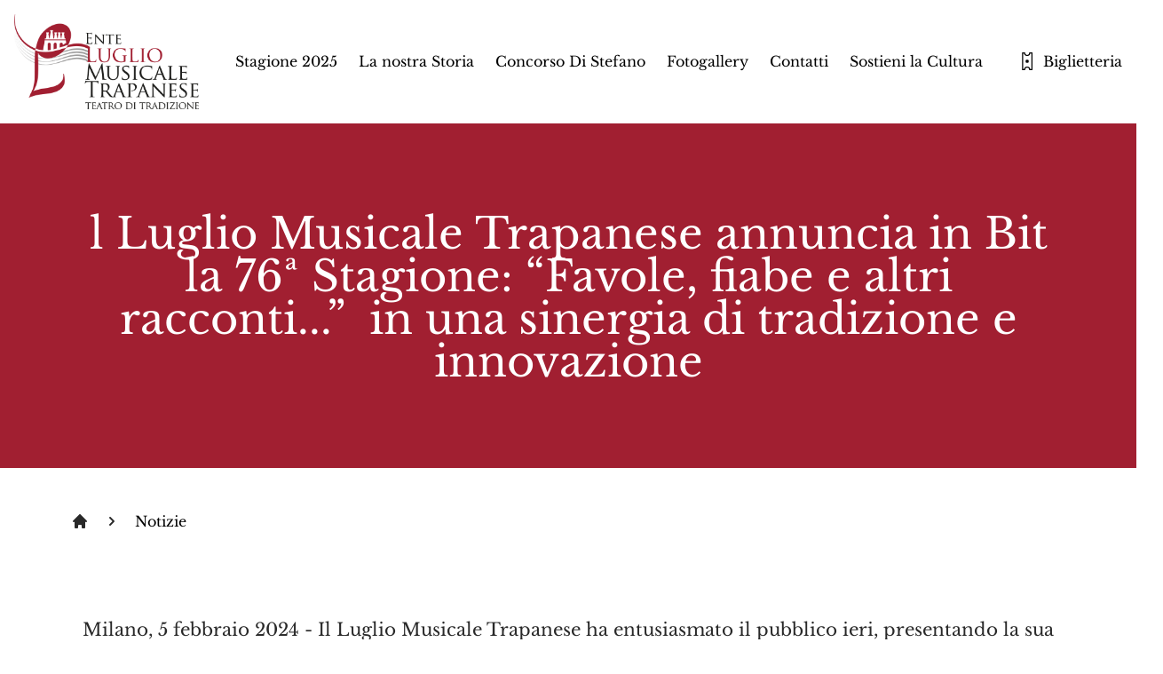

--- FILE ---
content_type: text/html; charset=UTF-8
request_url: https://www.lugliomusicale.it/it/teatro-news/l-luglio-musicale-trapanese-annuncia-in-bit-la-76a-stagione-favole-fiabe-e-altri-racconti-in-una-sinergia-di-tradizione-e-innovazione/
body_size: 12650
content:
<!doctype html><html lang="it" prefix="og: http://ogp.me/ns#"><head><meta charset="UTF-8"><meta http-equiv="x-ua-compatible" content="ie=edge"><title>l Luglio Musicale Trapanese annuncia in Bit la 76&ordf; Stagione: &ldquo;Favole, fiabe e altri racconti...&rdquo; &nbsp;in una sinergia di tradizione e innovazione</title><meta name="viewport" content="width=device-width, initial-scale=1, maximum-scale=5, shrink-to-fit=no"><meta name="description" content="Milano, 5 febbraio 2024 - Il Luglio Musicale Trapanese ha entusiasmato il pubblico ieri, presentando la sua 76&ordf; Stagione dal titolo &quot;Favole, fiabe e altri racconti&hellip;&quot;. La cornice prestigiosa della Bit di Milano ha accolto l&#039;annuncio durante un talk organizzato dal Distretto Turistico della Sicilia Occidentale nel padiglione Sicilia, che ha visto tra i partecipanti il direttore artistico dell&#039;Ente, Walter Roccaro."><meta property="og:type" content="article"><meta property="og:title" content="l Luglio Musicale Trapanese annuncia in Bit la 76&ordf; Stagione: &ldquo;Favole, fiabe e altri racconti...&rdquo; &nbsp;in una sinergia di tradizione e innovazione"><meta property="og:description" content="Milano, 5 febbraio 2024 - Il Luglio Musicale Trapanese ha entusiasmato il pubblico ieri, presentando la sua 76&ordf; Stagione dal titolo &quot;Favole, fiabe e altri racconti&hellip;&quot;. La cornice prestigiosa della Bit di Milano ha accolto l&#039;annuncio durante un talk organizzato dal Distretto Turistico della Sicilia Occidentale nel padiglione Sicilia, che ha visto tra i partecipanti il direttore artistico dell&#039;Ente, Walter Roccaro."><meta property="og:url" content="https://www.lugliomusicale.it/it/teatro-news/l-luglio-musicale-trapanese-annuncia-in-bit-la-76a-stagione-favole-fiabe-e-altri-racconti-in-una-sinergia-di-tradizione-e-innovazione/"><meta property="og:image" content="https://www.lugliomusicale.it/public/logo_luglio-1.png"><meta property="og:image:width" content="5223"><meta property="og:image:height" content="2756"><meta property="og:site_name" content="Ente Luglio Musicale Trapanese"><meta property="twitter:card" content="summary"><meta property="twitter:title" content="l Luglio Musicale Trapanese annuncia in Bit la 76&ordf; Stagione: &ldquo;Favole, fiabe e altri racconti...&rdquo; &nbsp;in una sinergia di tradizione e innovazione"><meta property="twitter:description" content="Milano, 5 febbraio 2024 - Il Luglio Musicale Trapanese ha entusiasmato il pubblico ieri, presentando la sua 76&ordf; Stagione dal titolo &quot;Favole, fiabe e altri racconti&hellip;&quot;. La cornice prestigiosa della Bit di Milano ha accolto l&#039;annuncio durante un talk organizzato dal Distretto Turistico della Sicilia Occidentale nel padiglione Sicilia, che ha visto tra i partecipanti il direttore artistico dell&#039;Ente, Walter Roccaro."><meta property="twitter:url" content="https://www.lugliomusicale.it/it/teatro-news/l-luglio-musicale-trapanese-annuncia-in-bit-la-76a-stagione-favole-fiabe-e-altri-racconti-in-una-sinergia-di-tradizione-e-innovazione/"><meta property="twitter:image:src" content="https://www.lugliomusicale.it/public/logo_luglio-1.png"><link href="https://www.lugliomusicale.it/it/teatro-news/l-luglio-musicale-trapanese-annuncia-in-bit-la-76a-stagione-favole-fiabe-e-altri-racconti-in-una-sinergia-di-tradizione-e-innovazione/" rel="canonical"><link rel="apple-touch-icon" sizes="180x180" href="/apple-touch-icon-180x180.png"><link rel="icon" type="image/png" href="/favicon-192x192.png" sizes="192x192"><!--[if IE]><link rel="shortcut icon" href="/favicon.ico"><![endif]--><meta name="msapplication-TileColor" content="#fdfdfd"><meta name="msapplication-TileImage" content="/mstile-144x144.png"><meta name="theme-color" content="#ffffff"><link rel="dns-prefetch" href="//www.googletagmanager.com"><link rel="preconnect" href="https://fonts.gstatic.com"><link href="https://www.lugliomusicale.it/it/feed.xml" rel="alternate" type="application/rss+xml"><link rel="preload" href="/theme/css/style.css?v1.1.12" as="style"><link href="/theme/css/style.css?v1.1.12" rel="stylesheet" media="screen"><style></style><link rel="preload" href="/theme/js/script.js?v1.0.8" as="script"><!--[if lt IE 9]><script src="/theme/js/html5shiv-printshiv.min.js"></script><![endif]--><script src="/theme/js/lazysizes.min.js" async></script><script type="text/javascript">var _iub = _iub || [];	_iub.csConfiguration = {"invalidateConsentWithoutLog":true,"ccpaAcknowledgeOnDisplay":true,"whitelabel":false,"lang":"it","floatingPreferencesButtonDisplay":"bottom-right","siteId":2501007,"enableCcpa":true,"countryDetection":true,"perPurposeConsent":true,"cookiePolicyId":51505262, "banner":{ "closeButtonRejects":true,"acceptButtonDisplay":true,"customizeButtonDisplay":true,"explicitWithdrawal":true,"position":"float-top-center","rejectButtonDisplay":true,"listPurposes":true }};</script><script type="text/javascript" src="https://cs.iubenda.com/autoblocking/2501007.js"></script><script type="text/javascript" src="//cdn.iubenda.com/cs/ccpa/stub.js"></script><script type="text/javascript" src="//cdn.iubenda.com/cs/iubenda_cs.js" charset="UTF-8" async></script><script type="text/javascript">var _iub = _iub || {}; _iub.cons_instructions = _iub.cons_instructions || []; _iub.cons_instructions.push(["init", {api_key: "z9B0x1aUy7zNvO77eNbVZv9L6Up4OPfI"}]);</script><script type="text/javascript" src="https://cdn.iubenda.com/cons/iubenda_cons.js" async></script><script>(function(w,d,s,l,i){w[l]=w[l]||[];w[l].push({'gtm.start':new Date().getTime(),event:'gtm.js'});var f=d.getElementsByTagName(s)[0],	j=d.createElement(s),dl=l!='dataLayer'?'&l='+l:'';j.async=true;j.src='https://www.googletagmanager.com/gtm.js?id='+i+dl;f.parentNode.insertBefore(j,f);})(window,document,'script','dataLayer','GTM-WFBS56M');</script><!-- Meta Pixel Code --><script>!function(f,b,e,v,n,t,s)	{if(f.fbq)return;n=f.fbq=function(){n.callMethod?	n.callMethod.apply(n,arguments):n.queue.push(arguments)};	if(!f._fbq)f._fbq=n;n.push=n;n.loaded=!0;n.version='2.0';	n.queue=[];t=b.createElement(e);t.async=!0;	t.src=v;s=b.getElementsByTagName(e)[0];	s.parentNode.insertBefore(t,s)}(window, document,'script',	'https://connect.facebook.net/en_US/fbevents.js');	fbq('init', '752515987330646');	fbq('track', 'PageView');</script><noscript><img height="1" width="1" style="display:none"	src="https://www.facebook.com/tr?id=752515987330646&ev=PageView&noscript=1"	/></noscript><!-- End Meta Pixel Code --></head><body><svg xmlns="http://www.w3.org/2000/svg" style="display:none"><defs><symbol id="mail-svg" viewBox="0 0 16 16"><path d="M14,2H2C0.896,2,0,2.896,0,4v8c0,1.104,0.896,2,2,2h12c1.104,0,2-0.896,2-2V4C16,2.896,15.104,2,14,2zM14.5,3L8,8L1.5,3H14.5z M1,12V4l4.5,3.5l-4.453,4.789C1.02,12.197,1,12.102,1,12z M1.778,12.973L6.29,8.165L8,9.457l1.636-1.3l4.586,4.816C14.15,12.99,1.85,12.99,1.778,12.973zM15,12c0,0.102-0.02,0.197-0.047,0.289L10.5,7.5L15,4V12z"/></symbol><symbol id="tel-svg" viewBox="0 0 16 15"><path fill-rule="evenodd" clip-rule="evenodd" d="M0.704,1.818l1.437-1.354c0.396-0.374,1.04-0.374,1.436,0l2.155,2.708c0.329,0.458,0.397,0.98,0,1.354L4.853,5.354C5.504,6.18,6.287,7.08,7.168,7.91c0.996,0.939,2.104,1.792,3.101,2.493l0.85-0.801c0.397-0.374,0.95-0.311,1.437,0l2.873,2.031c0.482,0.314,0.397,0.98,0,1.354l-1.437,1.353c-0.793,0.748-1.825,0.508-2.873,0c0,0-3.171-1.678-5.886-4.236C2.679,7.698,0.704,4.526,0.704,4.526C0.292,3.458-0.09,2.565,0.704,1.818z M1.422,3.848c0.848,1.523,2.733,3.869,4.31,5.416c1.819,1.859,6.106,4.401,6.106,4.401c0.331,0.164,1.249,0.176,1.502-0.062l0.914-0.862c0.189-0.298,0.274-0.644,0-0.861l-1.828-1.292c-0.309-0.198-0.662-0.238-0.914,0l-1.126,1.061c-0.265-0.176-4.497-2.797-6.851-6.405l1.154-1.088c0.253-0.238,0.21-0.57,0-0.862L3.316,1.572c-0.253-0.318-0.662-0.238-0.914,0L1.487,2.433C1.129,2.751,1.233,3.492,1.422,3.848z"/></symbol><symbol id="arrow-bottom-menu-svg" viewBox="0 0 12 12"><g><polygon points="6,9 2,3 10,3	"/></g></symbol><symbol id="arrow-right-svg" viewBox="0 0 20 20"><path fill-rule="evenodd" d="M7.293 14.707a1 1 0 010-1.414L10.586 10 7.293 6.707a1 1 0 011.414-1.414l4 4a1 1 0 010 1.414l-4 4a1 1 0 01-1.414 0z" clip-rule="evenodd" /></symbol><symbol id="arrow-bottom-slide-svg" viewBox="0 0 16 16" style="enable-background:new 0 0 16 16;" xml:space="preserve"><g><g><polygon points="8,11.6 2.2,5.8 3.1,4.9 8,9.7 12.9,4.9 13.8,5.8	"/></g></g></symbol><symbol id="arrow-top-slide-svg"	viewBox="0 0 16 16" style="enable-background:new 0 0 16 16;" xml:space="preserve"><g><g><polygon points="8,4.9 13.8,10.7 12.9,11.6 8,6.7 3.1,11.6 2.2,10.7	"/></g></g></symbol><symbol id="hamburger-svg" viewBox="0 0 36 36"><rect x="4" y="8" width="28" height="2"/><rect x="4" y="17" width="28" height="2"/><rect x="4" y="26" width="28" height="2"/></symbol><symbol id="close-svg" viewBox="0 0 36 36"><polygon points="28.6,8.8 27.2,7.4 18,16.6 8.8,7.4 7.4,8.8 16.6,18 7.4,27.2 8.8,28.6 18,19.4 27.2,28.6 28.6,27.2 19.4,18"/></symbol><symbol id="googleplus-svg" viewBox="0 0 36 36"><path d="M22.7,13.885v-2.236h-0.9v2.236h-2.25v0.914h2.25v2.236h0.9v-2.236h2.25v-0.914H22.7zM18.531,11.635c0,0-2.849,0-3.798,0c-1.703,0-3.306,1.375-3.306,2.87c0,1.527,1.161,2.802,2.893,2.802c0.12,0,0.237,0.019,0.352,0.011c-0.112,0.216-0.193,0.468-0.193,0.72c0,0.424,0.228,0.774,0.517,1.055c-0.218,0-0.428,0.009-0.658,0.009c-2.109,0-3.789,1.344-3.789,2.737c0,1.372,1.836,2.399,3.945,2.399c2.404,0,3.704-1.532,3.704-2.904c0-1.1-0.297-1.758-1.3-2.468c-0.343-0.242-1-0.834-1-1.181c0-0.407,0.116-0.608,0.729-1.086c0.628-0.491,1.115-1.123,1.115-1.926c0-0.955-0.468-1.686-1.267-2.136h1.204L18.531,11.635zM17.204,21.096c0.03,0.128,0.047,0.258,0.047,0.392c0,1.108-0.715,1.862-2.764,1.862c-1.458,0-2.511-0.81-2.511-1.919c0-1.086,1.306-1.991,2.764-1.975c0.34,0.004,0.657,0.058,0.945,0.152C16.477,20.159,17.044,20.469,17.204,21.096zM14.87,16.962c-0.979-0.029-1.909-1.095-2.077-2.38c-0.169-1.285,0.487-2.268,1.465-2.239c0.979,0.029,1.951,1.06,2.12,2.345C16.547,15.974,15.848,16.991,14.87,16.962z"/></symbol><symbol id="facebook-svg" viewBox="0 0 36 36"><path d="M19.662,13.049h1.378V10.8h-1.689v0.01c-2.643,0.093-3.186,1.579-3.233,3.14h-0.005v1.805h-1.35v2.249h1.35V25.2h2.699v-7.196h2.025l0.4-2.249h-2.425v-1.629C18.812,13.6,19.162,13.049,19.662,13.049z"/></symbol> <symbol id="exclamation-circle-svg" viewBox="0 0 20 20"><path fill-rule="evenodd" d="M18 10a8 8 0 11-16 0 8 8 0 0116 0zm-7 4a1 1 0 11-2 0 1 1 0 012 0zm-1-9a1 1 0 00-1 1v4a1 1 0 102 0V6a1 1 0 00-1-1z" clip-rule="evenodd" /></symbol> <symbol id="home-breadcrumbs-svg" viewBox="0 0 20 20"> <path d="M10.707 2.293a1 1 0 00-1.414 0l-7 7a1 1 0 001.414 1.414L4 10.414V17a1 1 0 001 1h2a1 1 0 001-1v-2a1 1 0 011-1h2a1 1 0 011 1v2a1 1 0 001 1h2a1 1 0 001-1v-6.586l.293.293a1 1 0 001.414-1.414l-7-7z" /></symbol> <symbol id="share-svg" viewBox="0 0 24 24"> <path d="M18,14.4c-1.12,0-2.11,0.52-2.77,1.32l-5.75-2.87C9.55,12.58,9.6,12.29,9.6,12s-0.05-0.58-0.11-0.85l5.75-2.87	C15.89,9.08,16.88,9.6,18,9.6c1.99,0,3.6-1.61,3.6-3.6c0-1.99-1.61-3.6-3.6-3.6c-1.99,0-3.6,1.61-3.6,3.6	c0,0.29,0.05,0.58,0.11,0.85L8.77,9.72C8.11,8.92,7.12,8.4,6,8.4c-1.99,0-3.6,1.61-3.6,3.6s1.61,3.6,3.6,3.6	c1.12,0,2.11-0.52,2.77-1.32l5.75,2.87c-0.07,0.27-0.11,0.56-0.11,0.85c0,1.99,1.61,3.6,3.6,3.6c1.99,0,3.6-1.61,3.6-3.6	S19.99,14.4,18,14.4z M18,4c1.1,0,2,0.9,2,2c0,1.1-0.9,2-2,2s-2-0.9-2-2C16,4.9,16.9,4,18,4z M6,14c-1.1,0-2-0.9-2-2s0.9-2,2-2	s2,0.9,2,2S7.1,14,6,14z M18,20c-1.1,0-2-0.9-2-2s0.9-2,2-2s2,0.9,2,2S19.1,20,18,20z"/></symbol> <symbol id="ticket-svg" viewBox="0 0 16 16"> <g><path d="M12.7,16H9.8v-0.5c0-1-0.8-1.8-1.8-1.8s-1.8,0.8-1.8,1.8V16H3.3V0h2.9v0.5c0,1,0.8,1.8,1.8,1.8s1.8-0.8,1.8-1.8V0h2.9V16z M10.8,15h0.9V1h-0.9C10.6,2.3,9.4,3.3,8,3.3S5.4,2.3,5.2,1H4.3v14h0.9c0.2-1.3,1.4-2.3,2.8-2.3S10.6,13.7,10.8,15z"/><circle cx="8" cy="8" r="1.5"/></g></symbol> <symbol id="more-svg" viewBox="0 0 24 24"><g><rect x="6" y="11" class="st0" width="2" height="2"/></g><g><rect x="11" y="11" class="st0" width="2" height="2"/></g><g><rect x="16" y="11" class="st0" width="2" height="2"/></g></symbol><symbol id="pdf-icon-svg" viewBox="0 0 45.28 60.68"><g><g><path d="M44.64,16.1H29.97c-0.35,0-0.64-0.29-0.64-0.64V0.64c0-0.26,0.16-0.49,0.4-0.59c0.24-0.1,0.52-0.04,0.7,0.14	l14.67,14.82c0.18,0.18,0.24,0.46,0.14,0.7C45.13,15.95,44.9,16.1,44.64,16.1z M30.61,14.82H43.1L30.61,2.2V14.82z"/></g><g><path d="M44.64,60.56h-44C0.29,60.56,0,60.27,0,59.92V0.64C0,0.29,0.29,0,0.64,0h29.33c0.17,0,0.34,0.07,0.46,0.19	l14.67,14.82c0.12,0.12,0.19,0.28,0.19,0.45v44.46C45.28,60.27,44.99,60.56,44.64,60.56z M1.28,59.28H44V15.72L29.7,1.28H1.28	V59.28z"/></g><g><rect x="0.64" y="45.1" width="44" height="14.82"/></g><g><path class="fill-white" d="M14.36,53.57v2.85h-1.55v-7.85h3.1c0.9,0,1.59,0.23,2.11,0.7c0.5,0.45,0.77,1.06,0.77,1.81	c0,0.75-0.26,1.36-0.77,1.81c-0.52,0.45-1.21,0.68-2.11,0.68H14.36z M14.36,52.37h1.55c0.43,0,0.77-0.11,0.99-0.36	c0.22-0.24,0.34-0.55,0.34-0.9c0-0.38-0.11-0.7-0.34-0.95c-0.22-0.25-0.56-0.36-0.99-0.36h-1.55V52.37z M19.93,56.43v-7.85h2.67	c0.95,0,1.74,0.3,2.36,0.93c0.62,0.6,0.91,1.4,0.91,2.36v1.3c0,0.96-0.3,1.76-0.91,2.36c-0.62,0.6-1.4,0.91-2.36,0.91H19.93z	M21.5,49.8v5.42h1.03c0.56,0,0.99-0.19,1.31-0.57c0.32-0.38,0.49-0.88,0.49-1.49v-1.32c0-0.6-0.17-1.09-0.49-1.47	c-0.32-0.38-0.75-0.57-1.31-0.57H21.5z M31.93,53.18h-3.27v3.25h-1.55v-7.85h5.36v1.23h-3.81v2.15h3.27V53.18z"/></g><g><path d="M30.13,26.73c-0.88,0-1.96,0.13-3.23,0.36c-1.76-1.89-3.59-4.64-4.9-7.36c1.29-5.46,0.65-6.25,0.38-6.61	c-0.32-0.38-0.75-1.02-1.23-1.02c-0.19,0-0.75,0.09-0.97,0.17c-0.54,0.19-0.84,0.62-1.08,1.17c-0.69,1.62,0.24,4.36,1.21,6.48	c-0.82,3.28-2.21,7.23-3.64,10.44c-3.66,1.7-5.59,3.36-5.76,4.93c-0.07,0.58,0.06,1.42,1.07,2.19c0.26,0.21,0.6,0.32,0.93,0.32	c0.84,0,1.68-0.66,2.67-2.06c0.71-1.02,1.49-2.42,2.3-4.13c2.56-1.13,5.76-2.17,8.49-2.74c1.53,1.47,2.9,2.21,4.06,2.21	c0.86,0,1.61-0.4,2.15-1.15c0.54-0.79,0.67-1.49,0.37-2.1C32.56,27.09,31.65,26.73,30.13,26.73L30.13,26.73z M12.92,36.15	c-0.45-0.36-0.43-0.58-0.41-0.68c0.06-0.55,0.9-1.49,2.95-2.66C13.89,35.72,13.05,36.1,12.92,36.15L12.92,36.15z M20.81,13.86	c0.04-0.02,1.01,1.08,0.09,3.13C19.54,15.57,20.71,13.89,20.81,13.86L20.81,13.86z M18.83,29.43c0.97-2.34,1.89-4.95,2.56-7.34	c1.08,1.96,2.39,3.87,3.68,5.38C23.01,27.96,20.83,28.66,18.83,29.43L18.83,29.43z M31.24,28.98c-0.3,0.41-0.93,0.41-1.16,0.41	c-0.52,0-0.71-0.3-1.5-0.91c0.65-0.09,1.25-0.11,1.74-0.11c0.86,0,1.01,0.13,1.14,0.19C31.44,28.64,31.39,28.77,31.24,28.98	L31.24,28.98z"/></g></g></symbol><symbol id="xls-icon-svg" viewBox="0 0 45.28 60.68"><g><g><path d="M44.64,16.1H29.97c-0.35,0-0.64-0.29-0.64-0.64V0.64c0-0.26,0.16-0.49,0.4-0.59c0.24-0.1,0.52-0.04,0.7,0.14	l14.67,14.82c0.18,0.18,0.24,0.46,0.14,0.7C45.13,15.95,44.9,16.1,44.64,16.1z M30.61,14.82H43.1L30.61,2.21V14.82z"/></g><g><path d="M44.64,60.54h-44C0.29,60.54,0,60.25,0,59.9V0.64C0,0.29,0.29,0,0.64,0h29.33c0.17,0,0.33,0.07,0.46,0.19	l14.67,14.82c0.12,0.12,0.18,0.28,0.18,0.45V59.9C45.28,60.25,44.99,60.54,44.64,60.54z M1.28,59.26H44V15.72L29.7,1.29H1.28	V59.26z"/></g><g><rect x="0.64" y="45.08" width="44" height="14.82"/></g><g><path class="fill-white" d="M16.34,51.35l1.46-2.78h1.81l-2.3,3.89l2.43,3.97h-1.89l-1.5-2.83l-1.5,2.83h-1.83l2.38-3.97l-2.32-3.89h1.81	L16.34,51.35z M22.12,55.22h3.46v1.21h-5.01v-7.86h1.55V55.22z M30.68,54.37c0-0.3-0.11-0.53-0.32-0.71	c-0.21-0.19-0.58-0.36-1.1-0.51c-0.93-0.28-1.65-0.6-2.11-0.96c-0.47-0.38-0.71-0.89-0.71-1.53c0-0.64,0.28-1.17,0.82-1.58	c0.54-0.4,1.23-0.6,2.07-0.6c0.86,0,1.55,0.22,2.09,0.68c0.54,0.47,0.8,1.04,0.79,1.7l-0.02,0.04h-1.51	c0-0.36-0.11-0.64-0.36-0.87c-0.24-0.23-0.58-0.34-1.01-0.34c-0.43,0-0.75,0.09-0.97,0.28C28.12,50.14,28,50.37,28,50.67	c0,0.26,0.11,0.47,0.35,0.64c0.24,0.17,0.67,0.36,1.27,0.55c0.86,0.23,1.51,0.55,1.94,0.94c0.45,0.4,0.67,0.93,0.67,1.57	c0,0.66-0.26,1.19-0.8,1.59c-0.52,0.4-1.21,0.59-2.07,0.59c-0.84,0-1.59-0.23-2.22-0.66c-0.62-0.43-0.94-1.05-0.92-1.85l0.02-0.04	h1.51c0,0.47,0.15,0.81,0.43,1.02c0.28,0.23,0.67,0.34,1.18,0.34c0.43,0,0.75-0.09,0.97-0.26C30.56,54.9,30.68,54.67,30.68,54.37	L30.68,54.37z"/></g><g><path d="M40.43,28.27H4.85c-0.44,0-0.8-0.36-0.8-0.8v-5.62c0-0.44,0.36-0.8,0.8-0.8h35.59c0.44,0,0.8,0.36,0.8,0.8	v5.62C41.24,27.91,40.88,28.27,40.43,28.27z M5.65,26.66h33.98v-4.02H5.65V26.66z"/></g><g><path d="M40.43,33.88H4.85c-0.44,0-0.8-0.36-0.8-0.8v-5.61c0-0.45,0.36-0.8,0.8-0.8h35.59c0.44,0,0.8,0.36,0.8,0.8	v5.61C41.24,33.52,40.88,33.88,40.43,33.88z M5.65,32.27h33.98v-4H5.65V32.27z"/></g><g><path d="M40.43,39.5H4.85c-0.44,0-0.8-0.36-0.8-0.8v-5.62c0-0.44,0.36-0.8,0.8-0.8h35.59c0.44,0,0.8,0.36,0.8,0.8	v5.62C41.24,39.14,40.88,39.5,40.43,39.5z M5.65,37.9h33.98v-4.02H5.65V37.9z"/></g><g><path d="M29.48,39.5H15.8c-0.44,0-0.8-0.36-0.8-0.8V21.84c0-0.44,0.36-0.8,0.8-0.8h13.68c0.44,0,0.8,0.36,0.8,0.8	V38.7C30.28,39.14,29.92,39.5,29.48,39.5z M16.6,37.9h12.08V22.64H16.6V37.9z"/></g></g></symbol><symbol id="xlsx-icon-svg" viewBox="0 0 45.28 60.68"><g><g><path d="M44.64,16.1H29.97c-0.35,0-0.64-0.29-0.64-0.64V0.64c0-0.26,0.16-0.49,0.4-0.59c0.24-0.1,0.52-0.04,0.7,0.14	l14.67,14.82c0.18,0.18,0.24,0.46,0.14,0.7C45.13,15.95,44.9,16.1,44.64,16.1z M30.61,14.82H43.1L30.61,2.2V14.82z"/></g><g><path d="M44.64,60.56h-44C0.29,60.56,0,60.27,0,59.92V0.64C0,0.29,0.29,0,0.64,0h29.33c0.17,0,0.33,0.07,0.46,0.19	l14.67,14.82c0.12,0.12,0.18,0.28,0.18,0.45v44.46C45.28,60.27,44.99,60.56,44.64,60.56z M1.28,59.27H44V15.72L29.7,1.28H1.28	V59.27z"/></g><g><rect x="0.64" y="45.1" width="44" height="14.82"/></g><g><path class="fill-white" d="M12.68,51.37l1.46-2.79h1.81l-2.3,3.89l2.43,3.97h-1.89l-1.5-2.83l-1.5,2.83H9.37l2.37-3.97l-2.32-3.89h1.81	L12.68,51.37z M18.45,55.22h3.46v1.21H16.9v-7.85h1.55V55.22z M27.01,54.39c0-0.3-0.11-0.55-0.32-0.74	c-0.21-0.17-0.58-0.36-1.12-0.51c-0.92-0.26-1.62-0.59-2.09-0.96c-0.47-0.38-0.71-0.89-0.71-1.53c0-0.64,0.28-1.17,0.82-1.57	c0.54-0.42,1.23-0.62,2.08-0.62c0.86,0,1.55,0.23,2.09,0.7c0.52,0.45,0.79,1.02,0.77,1.7v0.02h-1.51c0-0.36-0.11-0.64-0.36-0.87	c-0.24-0.23-0.58-0.32-1.01-0.32c-0.43,0-0.75,0.08-0.97,0.26c-0.22,0.19-0.35,0.43-0.35,0.72c0,0.26,0.13,0.47,0.37,0.64	c0.24,0.17,0.67,0.36,1.27,0.55c0.86,0.25,1.5,0.57,1.94,0.94c0.45,0.4,0.67,0.93,0.67,1.57c0,0.68-0.28,1.21-0.8,1.59	c-0.52,0.4-1.21,0.58-2.08,0.58c-0.84,0-1.59-0.23-2.22-0.66c-0.62-0.43-0.93-1.06-0.92-1.85l0.02-0.04h1.51	c0,0.47,0.13,0.81,0.43,1.04c0.28,0.21,0.67,0.32,1.18,0.32c0.43,0,0.75-0.09,0.97-0.26C26.9,54.91,27.01,54.67,27.01,54.39	L27.01,54.39z M32.49,51.37l1.46-2.79h1.83l-2.32,3.89l2.45,3.97h-1.89l-1.51-2.83l-1.49,2.83H29.2l2.35-3.97l-2.3-3.89h1.79	L32.49,51.37z"/></g><g><path d="M40.43,28.27H4.85c-0.44,0-0.8-0.36-0.8-0.8v-5.62c0-0.44,0.36-0.8,0.8-0.8h35.59c0.44,0,0.8,0.36,0.8,0.8	v5.62C41.24,27.91,40.88,28.27,40.43,28.27z M5.65,26.66h33.98v-4.02H5.65V26.66z"/></g><g><path d="M40.43,33.89H4.85c-0.44,0-0.8-0.36-0.8-0.8v-5.63c0-0.44,0.36-0.8,0.8-0.8h35.59c0.44,0,0.8,0.36,0.8,0.8	v5.63C41.24,33.54,40.88,33.89,40.43,33.89z M5.65,32.29h33.98v-4.02H5.65V32.29z"/></g><g><path d="M40.43,39.5H4.85c-0.44,0-0.8-0.36-0.8-0.8v-5.61c0-0.44,0.36-0.8,0.8-0.8h35.59c0.44,0,0.8,0.36,0.8,0.8	v5.61C41.24,39.14,40.88,39.5,40.43,39.5z M5.65,37.9h33.98v-4H5.65V37.9z"/></g><g><path d="M29.48,39.5H15.8c-0.44,0-0.8-0.36-0.8-0.8V21.84c0-0.44,0.36-0.8,0.8-0.8h13.68c0.44,0,0.8,0.36,0.8,0.8	V38.7C30.28,39.14,29.92,39.5,29.48,39.5z M16.6,37.9h12.08V22.64H16.6V37.9z"/></g></g></symbol><symbol id="doc-icon-svg" viewBox="0 0 45.28 60.68"><g><g><path d="M44.64,16.1H29.97c-0.36,0-0.64-0.29-0.64-0.64V0.64c0-0.26,0.16-0.49,0.4-0.59c0.24-0.1,0.52-0.04,0.7,0.14	l14.67,14.82c0.18,0.18,0.24,0.46,0.14,0.7C45.13,15.95,44.9,16.1,44.64,16.1z M30.61,14.82H43.1L30.61,2.2V14.82z"/></g><g><path d="M44.64,60.54h-44C0.29,60.54,0,60.25,0,59.9V0.64C0,0.29,0.29,0,0.64,0h29.33c0.17,0,0.33,0.07,0.45,0.19	l14.67,14.82c0.12,0.12,0.18,0.28,0.18,0.45V59.9C45.28,60.25,44.99,60.54,44.64,60.54z M1.28,59.26H44V15.72L29.7,1.28H1.28	V59.26z"/></g><g><rect x="0.64" y="45.1" width="44" height="14.8"/></g><g><path class="fill-white" d="M12.36,56.42v-7.85h2.67c0.95,0,1.74,0.3,2.36,0.93c0.62,0.6,0.92,1.39,0.92,2.36v1.3	c0,0.96-0.3,1.74-0.92,2.36c-0.62,0.6-1.4,0.9-2.36,0.9H12.36z M13.93,49.78v5.44h1.03c0.56,0,0.99-0.19,1.31-0.58	c0.32-0.38,0.47-0.87,0.47-1.49v-1.3c0-0.6-0.15-1.09-0.47-1.47c-0.32-0.4-0.75-0.58-1.31-0.58H13.93z M25.78,53.2	c0,0.98-0.3,1.78-0.9,2.4c-0.6,0.62-1.38,0.94-2.35,0.94c-0.95,0-1.74-0.32-2.34-0.94c-0.6-0.62-0.9-1.41-0.9-2.4v-1.4	c0-0.96,0.3-1.76,0.9-2.4c0.6-0.62,1.38-0.94,2.34-0.94c0.95,0,1.74,0.32,2.35,0.94c0.6,0.64,0.9,1.44,0.9,2.4V53.2z M24.23,51.78	c0-0.62-0.15-1.11-0.45-1.51c-0.3-0.4-0.73-0.6-1.25-0.6c-0.54,0-0.95,0.21-1.23,0.6c-0.3,0.38-0.45,0.89-0.45,1.51v1.42	c0,0.64,0.15,1.13,0.45,1.53c0.3,0.4,0.71,0.6,1.23,0.6c0.54,0,0.95-0.21,1.25-0.6c0.3-0.4,0.45-0.89,0.45-1.53V51.78z	M32.88,53.74v0.04c0.02,0.85-0.22,1.51-0.77,2c-0.52,0.51-1.25,0.75-2.19,0.75c-0.93,0-1.68-0.3-2.28-0.9	c-0.58-0.62-0.88-1.4-0.88-2.36v-1.55c0-0.96,0.3-1.74,0.86-2.34c0.58-0.62,1.31-0.93,2.22-0.93c0.97,0,1.72,0.25,2.26,0.76	c0.54,0.49,0.8,1.17,0.78,2.04l-0.02,0.02h-1.51c0-0.51-0.11-0.91-0.36-1.19c-0.26-0.26-0.64-0.41-1.16-0.41	c-0.47,0-0.84,0.21-1.1,0.58c-0.28,0.38-0.41,0.87-0.41,1.45v1.57c0,0.61,0.13,1.1,0.43,1.47c0.28,0.38,0.67,0.58,1.16,0.58	c0.49,0,0.86-0.13,1.08-0.4c0.24-0.26,0.36-0.66,0.36-1.19H32.88z"/></g><g><path d="M37.31,22.46H7.97c-0.35,0-0.64-0.29-0.64-0.64c0-0.36,0.29-0.64,0.64-0.64h29.34c0.35,0,0.64,0.29,0.64,0.64	C37.95,22.18,37.67,22.46,37.31,22.46z"/></g><g><path d="M37.31,27.41H7.97c-0.35,0-0.64-0.29-0.64-0.64c0-0.36,0.29-0.64,0.64-0.64h29.34c0.35,0,0.64,0.29,0.64,0.64	C37.95,27.12,37.67,27.41,37.31,27.41z"/></g><g><path d="M37.31,32.36H7.97c-0.35,0-0.64-0.29-0.64-0.64c0-0.36,0.29-0.64,0.64-0.64h29.34c0.35,0,0.64,0.29,0.64,0.64	C37.95,32.07,37.67,32.36,37.31,32.36z"/></g><g><path d="M22.64,37.28H7.97c-0.35,0-0.64-0.29-0.64-0.64c0-0.35,0.29-0.64,0.64-0.64h14.67c0.35,0,0.64,0.29,0.64,0.64	C23.28,37,22.99,37.28,22.64,37.28z"/></g></g></symbol><symbol id="docx-icon-svg" viewBox="0 0 45.28 60.68"><g><g><path d="M44.64,16.1H29.97c-0.36,0-0.64-0.29-0.64-0.64V0.64c0-0.26,0.16-0.49,0.4-0.59c0.24-0.1,0.52-0.04,0.7,0.14	l14.67,14.82c0.18,0.18,0.24,0.46,0.14,0.7C45.13,15.95,44.9,16.1,44.64,16.1z M30.61,14.82H43.1L30.61,2.2V14.82z"/></g><g><path d="M44.64,60.56h-44C0.29,60.56,0,60.27,0,59.92V0.64C0,0.29,0.29,0,0.64,0h29.33c0.17,0,0.33,0.07,0.45,0.19	l14.67,14.82c0.12,0.12,0.18,0.28,0.18,0.45v44.46C45.28,60.27,44.99,60.56,44.64,60.56z M1.28,59.27H44V15.72L29.7,1.28H1.28	V59.27z"/></g><g><rect x="0.64" y="45.1" width="44" height="14.82"/></g><g><path class="fill-white" d="M8.73,56.42v-7.85h2.67c0.95,0,1.74,0.3,2.35,0.92c0.62,0.6,0.93,1.4,0.93,2.36v1.3	c0,0.96-0.32,1.76-0.93,2.36c-0.62,0.6-1.4,0.91-2.35,0.91H8.73z M10.3,49.8v5.42h1.03c0.56,0,0.99-0.19,1.31-0.57	c0.32-0.38,0.49-0.89,0.49-1.49v-1.32c0-0.6-0.17-1.09-0.49-1.47c-0.32-0.38-0.75-0.57-1.31-0.57H10.3z M22.17,53.22	c0,0.96-0.3,1.75-0.9,2.38c-0.62,0.64-1.4,0.94-2.35,0.94c-0.97,0-1.74-0.3-2.34-0.94c-0.6-0.62-0.9-1.42-0.9-2.38V51.8	c0-0.96,0.3-1.76,0.88-2.4c0.6-0.62,1.38-0.94,2.34-0.94c0.97,0,1.76,0.32,2.35,0.94c0.62,0.64,0.92,1.43,0.92,2.4V53.22z	M20.6,51.78c0-0.62-0.15-1.11-0.45-1.51c-0.3-0.4-0.71-0.58-1.25-0.58c-0.52,0-0.93,0.19-1.23,0.58	c-0.28,0.4-0.43,0.89-0.43,1.51v1.43c0,0.62,0.15,1.13,0.43,1.53c0.3,0.38,0.71,0.59,1.25,0.59c0.52,0,0.93-0.21,1.23-0.59	c0.3-0.4,0.45-0.91,0.45-1.53V51.78z M29.26,53.74l0.02,0.04c0.02,0.85-0.24,1.51-0.77,2.02c-0.52,0.49-1.25,0.74-2.19,0.74	c-0.94,0-1.7-0.3-2.28-0.91c-0.58-0.6-0.88-1.4-0.88-2.34v-1.57c0-0.94,0.28-1.74,0.86-2.34c0.56-0.62,1.31-0.92,2.22-0.92	c0.95,0,1.7,0.25,2.24,0.75c0.54,0.49,0.8,1.17,0.79,2.04v0.04h-1.51c0-0.53-0.13-0.93-0.37-1.19c-0.24-0.28-0.63-0.41-1.14-0.41	c-0.47,0-0.84,0.19-1.12,0.57c-0.28,0.38-0.41,0.87-0.41,1.45v1.57c0,0.6,0.15,1.09,0.43,1.47c0.3,0.4,0.67,0.59,1.18,0.59	c0.49,0,0.84-0.13,1.08-0.4c0.22-0.26,0.34-0.66,0.34-1.19H29.26z M33.12,51.37l1.46-2.79h1.81l-2.3,3.89l2.43,3.96h-1.89	l-1.5-2.83l-1.5,2.83h-1.83l2.37-3.96l-2.32-3.89h1.81L33.12,51.37z"/></g><g><path d="M37.31,22.48H7.97c-0.35,0-0.64-0.29-0.64-0.64c0-0.36,0.29-0.64,0.64-0.64h29.34c0.35,0,0.64,0.29,0.64,0.64	C37.95,22.2,37.67,22.48,37.31,22.48z"/></g><g><path d="M37.31,27.41H7.97c-0.35,0-0.64-0.29-0.64-0.64s0.29-0.64,0.64-0.64h29.34c0.35,0,0.64,0.29,0.64,0.64	S37.67,27.41,37.31,27.41z"/></g><g><path d="M37.31,32.36H7.97c-0.35,0-0.64-0.29-0.64-0.64c0-0.35,0.29-0.64,0.64-0.64h29.34c0.35,0,0.64,0.29,0.64,0.64	C37.95,32.07,37.67,32.36,37.31,32.36z"/></g><g><path d="M22.64,37.3H7.97c-0.35,0-0.64-0.29-0.64-0.64c0-0.35,0.29-0.64,0.64-0.64h14.67c0.35,0,0.64,0.29,0.64,0.64	C23.28,37.01,22.99,37.3,22.64,37.3z"/></g></g></symbol></defs></svg><header> <div class="relative z-10 bg-white"> <div class="screen mx-auto py-4 px-4"> <div class="flex items-center justify-between"> <div class="w-12 grow-0 shrink-0 xl:hidden flex flex-col items-center"> <button id="btn-menu" type="button" class="bg-white rounded-md inline-flex items-center justify-center hover:bg-gray-100 focus:outline-none " aria-expanded="false" title="Menu"> <span class="sr-only">Menu</span> <svg width="36" height="36" class="w-12"> <use xlink:href="#hamburger-svg" /> </svg> </button> <button id="btn-close-menu" type="button" class="hidden bg-white rounded-md inline-flex items-center justify-center hover:bg-gray-100 focus:outline-none focus:ring-2 focus:ring-inset focus:ring-indigo-500"> <span class="sr-only">Chiudi menu</span> <!-- Heroicon name: outline/x --> <svg class="w-12" xmlns="http://www.w3.org/2000/svg" fill="none" viewBox="0 0 24 24" stroke="currentColor" aria-hidden="true"> <path stroke-linecap="round" stroke-linejoin="round" d="M6 18 18 6M6 6l12 12" /> </svg> </button> </div> <div class="flex-none w-40 xl:w-52"> <a title="Ente Luglio Musicale Trapanese" href="/it/" class="block mx-auto w-40 xl:w-52"> <span class="sr-only">Ente Luglio Musicale Trapanese</span><img class="h-auto w-40 xl:w-52" src="/public/logo.png" width="320" height="164" alt="Ente Luglio Musicale Trapanese"> </a> </div> <div class="hidden xl:block"> <nav class="flex items-center justify-around w-full space-x-6 grow"><a href="/it/luglio-musicale-stagioni/stagione-2025/" title="Stagione 2025" class="hover:underline underline-offset-8">Stagione 2025</a><a href="/it/la-nostra-storia/" title="La nostra Storia" class="hover:underline underline-offset-8">La nostra Storia</a><a href="/it/concorso-giuseppe-di-stefano/" title="Concorso Di Stefano" class="hover:underline underline-offset-8">Concorso Di Stefano</a><a href="/it/video-foto-gallery/" title="Fotogallery" class="hover:underline underline-offset-8">Fotogallery</a><a href="/it/contattaci/" title="Contatti" class="hover:underline underline-offset-8">Contatti</a><a href="/it/artbonus/" title="Sostieni la Cultura" class="hover:underline underline-offset-8">Sostieni la Cultura</a></nav> </div> <div class="w-12 grow-0 shrink-0 xl:w-auto flex flex-col items-center"> <a href="/it/biglietteria-ente-luglio-musicale/" title="Biglietteria" class="flex items-center justify-start hover:underline underline-offset-8 space-x-2"> <svg class="w-8 h-8 xl:h-5 xl:w-5" fill="currentColor"> <use xlink:href="#ticket-svg"></use> </svg> <span class="hidden xl:inline">Biglietteria</span> </a> </div> </div> <div id="menu-mobile" class="ease-in duration-300 hidden z-40 inset-x-0 p-2 transition transform origin-top-right "> <div class="py-5 px-5"> <div class="my-6"> <nav class="space-y-2"><a href="/it/luglio-musicale-stagioni/stagione-2025/" title="Stagione 2025" class="p-3 flex items-center text-base">Stagione 2025</a><a href="/it/la-nostra-storia/" title="La nostra Storia" class="p-3 flex items-center text-base">La nostra Storia</a><a href="/it/concorso-giuseppe-di-stefano/" title="Concorso Di Stefano" class="p-3 flex items-center text-base">Concorso Di Stefano</a><a href="/it/video-foto-gallery/" title="Fotogallery" class="p-3 flex items-center text-base">Fotogallery</a><a href="/it/contattaci/" title="Contatti" class="p-3 flex items-center text-base">Contatti</a><a href="/it/artbonus/" title="Sostieni la Cultura" class="p-3 flex items-center text-base">Sostieni la Cultura</a><a href="/it/biglietteria-ente-luglio-musicale/" title="Biglietteria" class="p-3 flex items-center space-x-2 text-base"><svg class="h-5 w-5 inline-block" fill="currentColor"><use xlink:href="#ticket-svg"></use></svg><span>Biglietteria</span></a></nav></div></div></div> </div> </div></header><main><div class="bg-red"> <div class="wrapper"> <div class="screen2 text-center"> <h1 class="mt-1 font-normal text-white text-2xl xl:text-5xl sm:tracking-tight ">l Luglio Musicale Trapanese annuncia in Bit la 76ª Stagione: “Favole, fiabe e altri racconti...”  in una sinergia di tradizione e innovazione</h1> </div> </div></div><div class="wrapper-mini pb-0"> <div class="screen2"> <nav class="flex flex-wrap" aria-label="Breadcrumb"><ol role="list" class="flex flex-wrap items-center space-x-4"><li><div><a href="/it/" title="Homepage" ><svg class="flex-shrink-0 h-5 w-5 fill-black" xmlns="http://www.w3.org/2000/svg" fill="currentColor" aria-hidden="true"><use xlink:href="#home-breadcrumbs-svg"></use></svg><span class="sr-only">Homepage</span></a></div></li><li><div class="flex items-center"><svg class="flex-shrink-0 h-5 w-5 fill-black" xmlns="http://www.w3.org/2000/svg" fill="currentColor" aria-hidden="true"><use xlink:href="#arrow-right-svg"></use></svg><a href="/it/teatro-news/" title="Notizie" class="ml-4"> Notizie</a></div></li></ol></nav> </div></div><div class="wrapper"> <div class="screen2"> <div class="text-xl text-black text-center pb-14"><p>Milano, 5 febbraio 2024 - Il Luglio Musicale Trapanese ha entusiasmato il pubblico ieri, presentando la sua 76ª Stagione dal titolo "Favole, fiabe e altri racconti…". La cornice prestigiosa della Bit di Milano ha accolto l'annuncio durante un talk organizzato dal Distretto Turistico della Sicilia Occidentale nel padiglione Sicilia, che ha visto tra i partecipanti il direttore artistico dell'Ente, Walter Roccaro.</p></div> </div> <div class="ckeditor_box box_module news_module"><div class="screen2 leading-relaxed"><div class="mt-2 leading-relaxed"><p><em>"Il Luglio Musicale Trapanese è estremamente lieto di partecipare alla Borsa Internazionale del Turismo, dove è possibile rappresentare efficacemente la vocazione turistica e culturale del nostro territorio ad un pubblico eterogeneo ed internazionale. La Stagione 2024 punta a realizzare un virtuoso equilibrio tra tradizione e innovazione, sia nei generi proposti, che spazieranno dall’opera lirica a quella da camera, dal repertorio barocco a quello contemporaneo, dal sinfonico al solistico, sia nelle modalità di relazione che in diverse occasioni sarà multidisciplinare, con la finalità di coinvolgere il pubblico dei più giovani "</em>, ha dichiarato Roccaro.</p><p>Gli eventi si terranno in affascinanti luoghi di Trapani, tra cui il Teatro "Giuseppe Di Stefano", il Chiostro di San Domenico e il piazzale antistante la Torre di Ligny.</p><p>La stagione si apre il 7 aprile con la maestosa <em>Petite Messe Solennelle </em>di Gioachino Rossini presso la Chiesa del Collegio dei Gesuiti, a Trapani. Tra gli spettacoli estivi, spicca l'opera<em> Turandot</em> di Giacomo Puccini in occasione del centenario della sua morte, seguita da un omaggio a Francis Poulenc e George Gershwin con il Concerto per due pianoforti e orchestra e la celebre Rhapsody in Blue.</p><p>Il programma continua con opere come <em>Il flauto magico </em>di Wolfgang Amadeus Mozart e <em>La Cenerentola</em> di Gioachino Rossini, arricchite da recital, concerti jazz e performance in cui musica, danza, letteratura troveranno una speciale e suggestiva sinergica.</p><p>Per ulteriori dettagli, è disponibile la cartella stampa in allegato.</p><p>Per informazioni visitare il sito <a href="https://www.lugliomusicale.it/" target="_blank">www.lugliomusicale.it</a>. La campagna abbonamenti, con tante novità e sconti, inizierà nei prossimi giorni.</p></div></div></div></div></main><footer> <div class="bg-grey1"><div class="wrapper"><div class="screen"><div class="grid grid-cols-12 font-archivo gap-8"><div class="col-span-12 md:col-span-6 lg:col-span-4 order-2 lg:order-1"><div class="flex flex-col leading-normal space-y-4"><a title="Ente Luglio Musicale Trapanese" href="https://www.lugliomusicale.it/it/"><span class="font-bold">Ente Luglio Musicale Trapanese</span></a><div><address class="not-italic">Largo San Francesco di Paola, 5 - 91100 - Trapani</address><span class="uppercase">P.iva/C.F.:</span> 01141350817<span class="block">Email: <a href="mailto:segreteria@lugliomusicale.it" title="Email Ente Luglio Musicale Trapanese segreteria" class="text-red">segreteria@lugliomusicale.it</a></span></div><div><span class="font-bold">Botteghino</span><address class="not-italic">Viale Regina Margherita, 1 - 91100 - Trapani</address><span class="block">Email: <a href="mailto:botteghino@lugliomusicale.it" title="Email Ente Luglio Musicale Trapanese botteghino" class="text-red">botteghino@lugliomusicale.it</a></span></div><div><span class="font-bold">Numero unico - Centralino</span><span class="block">Telefono: <a href="tel:0039092329290" title="Telefono Ente Luglio Musicale Trapanese" class="text-red">+39.0923.29290</a></span></div></div></div><div class="col-span-12 flex flex-col justify-start items-center lg:justify-center lg:col-span-4 order-1 lg:order-2"><img class="h-24 w-auto" src="/public/logo.png" width="320" height="164" alt="Ente Luglio Musicale Trapanese"></div><div class="col-span-12 md:col-span-6 lg:col-span-4 flex flex-col justify-start items-center lg:justify-center space-y-3 order-3"><span class="block">Seguici</span><div class="flex items-center space-x-4"><a href="https://www.facebook.com/LuglioMusicale/" title="Seguimi su Facebook" target="_blank" rel="nofollow noopener" class="text-black hover:text-grey1-500"><span class="sr-only">Facebook</span><svg class="h-8 w-8" fill="currentColor" viewBox="0 0 36 36" aria-hidden="true"><path d="M26.98,0.24v5.3h-3.15c-1.15,0-1.93,0.24-2.33,0.72c-0.4,0.48-0.6,1.21-0.6,2.17v3.8h5.89L26,18.18h-5.1v15.25h-6.15V18.18	H9.62v-5.95h5.12V7.85c0-2.49,0.7-4.42,2.09-5.8S20.08,0,22.4,0C24.37,0,25.9,0.08,26.98,0.24z"/> </svg></a><a href="https://www.instagram.com/lugliomusicale/" title="Seguimi su Instagram" target="_blank" rel="nofollow noopener" class="text-black hover:text-grey1-500"><span class="sr-only">Instagram</span><svg class="h-8 w-8" fill="currentColor" viewBox="0 0 36 36" aria-hidden="true"><path d="M23.14,18c0-1.42-0.5-2.63-1.51-3.64c-1-1-2.22-1.51-3.64-1.51s-2.63,0.5-3.64,1.51s-1.51,2.22-1.51,3.64	s0.5,2.63,1.51,3.64c1,1,2.22,1.51,3.64,1.51s2.63-0.5,3.64-1.51C22.64,20.63,23.14,19.42,23.14,18z M25.92,18	c0,2.2-0.77,4.06-2.31,5.6c-1.54,1.54-3.41,2.31-5.6,2.31s-4.06-0.77-5.6-2.31c-1.54-1.54-2.31-3.41-2.31-5.6s0.77-4.06,2.31-5.6	s3.41-2.31,5.6-2.31s4.06,0.77,5.6,2.31C25.15,13.94,25.92,15.8,25.92,18z M28.08,9.76c0,0.51-0.18,0.94-0.54,1.31	c-0.36,0.36-0.8,0.54-1.31,0.54c-0.51,0-0.94-0.18-1.31-0.54c-0.36-0.36-0.54-0.8-0.54-1.31c0-0.51,0.18-0.94,0.54-1.31	c0.36-0.36,0.8-0.54,1.31-0.54c0.51,0,0.94,0.18,1.31,0.54C27.9,8.82,28.08,9.25,28.08,9.76z M18,5.34c-0.09,0-0.61,0-1.54-0.01	c-0.93-0.01-1.64-0.01-2.12,0s-1.13,0.03-1.94,0.06c-0.81,0.03-1.5,0.1-2.07,0.2C9.77,5.7,9.29,5.82,8.9,5.97	C8.23,6.23,7.64,6.62,7.13,7.13s-0.9,1.1-1.17,1.77C5.82,9.29,5.7,9.77,5.59,10.34c-0.1,0.57-0.17,1.26-0.2,2.07	c-0.03,0.81-0.05,1.46-0.06,1.94s-0.01,1.19,0,2.12c0.01,0.93,0.01,1.44,0.01,1.54s0,0.61-0.01,1.54s-0.01,1.64,0,2.12	s0.03,1.13,0.06,1.94c0.03,0.81,0.1,1.5,0.2,2.07c0.1,0.57,0.22,1.05,0.37,1.44c0.27,0.67,0.66,1.26,1.17,1.77	c0.51,0.51,1.1,0.9,1.77,1.17c0.39,0.15,0.87,0.27,1.44,0.37c0.57,0.1,1.26,0.17,2.07,0.2c0.81,0.03,1.46,0.05,1.94,0.06	c0.48,0.01,1.19,0.01,2.12,0c0.93-0.01,1.44-0.01,1.54-0.01s0.61,0,1.54,0.01c0.93,0.01,1.64,0.01,2.12,0	c0.48-0.01,1.13-0.03,1.94-0.06c0.81-0.03,1.5-0.1,2.07-0.2s1.05-0.22,1.44-0.37c0.67-0.27,1.26-0.66,1.77-1.17	c0.51-0.51,0.9-1.1,1.17-1.77c0.15-0.39,0.27-0.87,0.37-1.44s0.17-1.26,0.2-2.07c0.03-0.81,0.05-1.46,0.06-1.94	c0.01-0.48,0.01-1.19,0-2.12c-0.01-0.93-0.01-1.44-0.01-1.54s0-0.61,0.01-1.54c0.01-0.93,0.01-1.64,0-2.12	c-0.01-0.48-0.03-1.13-0.06-1.94c-0.03-0.81-0.1-1.5-0.2-2.07c-0.1-0.57-0.22-1.05-0.37-1.44c-0.27-0.67-0.66-1.26-1.17-1.77	c-0.51-0.51-1.1-0.9-1.77-1.17c-0.39-0.15-0.87-0.27-1.44-0.37c-0.57-0.1-1.26-0.17-2.07-0.2c-0.81-0.03-1.46-0.05-1.94-0.06	s-1.19-0.01-2.12,0S18.09,5.34,18,5.34z M33.43,18c0,3.07-0.03,5.19-0.1,6.37c-0.13,2.79-0.96,4.94-2.49,6.47s-3.68,2.36-6.47,2.49	c-1.18,0.07-3.3,0.1-6.37,0.1s-5.19-0.03-6.37-0.1c-2.79-0.13-4.94-0.96-6.47-2.49s-2.36-3.68-2.49-6.47	c-0.07-1.18-0.1-3.3-0.1-6.37s0.03-5.19,0.1-6.37c0.13-2.79,0.96-4.94,2.49-6.47s3.68-2.36,6.47-2.49c1.18-0.07,3.3-0.1,6.37-0.1	s5.19,0.03,6.37,0.1c2.79,0.13,4.94,0.96,6.47,2.49s2.36,3.68,2.49,6.47C33.4,12.81,33.43,14.93,33.43,18z"/> </svg></a><a href="https://www.youtube.com/channel/UCkTeVO8WtkWv7HuDg2C1DDA" title="Seguimi su Youtube" target="_blank" rel="nofollow noopener" class="text-black hover:text-grey1-500"><span class="sr-only">Youtube</span><svg class="h-8 w-8" fill="currentColor" viewBox="0 0 24 24" aria-hidden="true"><path d="M23.5,6.2c-0.3-1-1.1-1.8-2.1-2.1C19.5,3.6,12,3.6,12,3.6s-7.5,0-9.4,0.5c-1,0.3-1.8,1.1-2.1,2.1	C0,8.1,0,12,0,12s0,3.9,0.5,5.8c0.3,1,1.1,1.8,2.1,2.1c1.9,0.5,9.4,0.5,9.4,0.5s7.5,0,9.4-0.5c1-0.3,1.8-1.1,2.1-2.1	C24,15.9,24,12,24,12S24,8.1,23.5,6.2z M9.6,15.6V8.4l6.2,3.6L9.6,15.6z"/> </svg></a></div></div></div></div></div></div><div class="bg-black"><div class="wrapper"><div class="screen"><div class="grid grid-cols-12 gap-6 text-white"><div class="col-span-12 lg:col-span-4"><a href="/it/biglietteria-ente-luglio-musicale/" class="p-3 pl-0 w-full border-b border-white py-4 flex items-start group hover:text-red"> Biglietteria</a></div><div class="col-span-12 lg:col-span-4"><a href="/it/contattaci/" class="p-3 pl-0 w-full border-b border-white py-4 flex items-start group hover:text-red"> Contatti</a></div><div class="col-span-12 lg:col-span-4"><a href="/it/audizioni/" class="p-3 pl-0 w-full border-b border-white py-4 flex items-start group hover:text-red"> Audizioni</a></div><div class="col-span-12 lg:col-span-4"><a href="/it/teatro-news/" class="p-3 pl-0 w-full border-b border-white py-4 flex items-start group hover:text-red"> News</a></div><div class="col-span-12 lg:col-span-4"><a href="/it/video-foto-gallery/" class="p-3 pl-0 w-full border-b border-white py-4 flex items-start group hover:text-red"> Foto Gallery</a></div><div class="col-span-12 lg:col-span-4"><a href="/it/area-trasparenza/" class="p-3 pl-0 w-full border-b border-white py-4 flex items-start group hover:text-red"> Area Trasparenza</a></div></div></div></div></div><div class="bg-grey1 text-black"><div class="wrapper"><div class="screen"><div class="grid grid-cols-12 gap-4"><div class="col-span-12 sm:col-span-6 lg:col-span-2 flex justify-center"><img class="w-auto lazyload" data-src="/theme/img/ministero-dei-beni-e-delle-attivita-culturali-e-del-turismo.png" width="126" height="40" alt="Logo ministero dei beni e delle attivita culturali e del turismo"></div><div class="col-span-12 sm:col-span-6 lg:col-span-3 flex justify-center"><img class="w-auto lazyload" data-src="/theme/img/regione-siciliana.png" width="230" height="42" alt="Logo Regione Sicilia"></div><div class="col-span-12 sm:col-span-6 lg:col-span-2 flex justify-center"><img class="w-auto lazyload" data-src="/theme/img/comune-di-trapani.png" width="96" height="44" alt="Logo Comune di Trapani"></div><div class="col-span-12 sm:col-span-6 lg:col-span-2 flex justify-center"><img class="w-auto lazyload" data-src="/theme/img/trapani-capitale-della-cultura.png" width="82" height="43" alt="Logo Trapani capitale della cultura"></div><div class="col-span-12 lg:col-span-3 flex justify-center font-archivo uppercase"><div class="flex items-center space-x-2 divide-x divide-black"><div class="pl-2 level1"><a href="/it/sitemap/" title="Sitemap" class="hover:underline"><span class="item_title">Sitemap</span></a></div><div class="pl-2 level1"><a href="/it/privacy/" title="Privacy" class="hover:underline"><span class="item_title">Privacy</span></a></div><div class="pl-2 level1"><a href="/it/cookie/" title="Cookie" class="hover:underline"><span class="item_title">Cookie</span></a></div><div class="pl-2 level1"><a href="/it/accessibilita/" title="Accessibilit&agrave;" class="hover:underline"><span class="item_title">Accessibilit&agrave;</span></a></div></div></div></div></div></div></div><div class="wrapper-mini"><div class="screen"><p class="text-base text-center mb-0">&copy; 2026 Ente Luglio Musicale Trapanese, Tutti i diritti riservati - Concept&Design <a href="https://www.vittoriomariavecchi.com/realizzazione-siti-web-trapani-realizzazione-siti-web-palermo/" title="Vittorio Maria Vecchi - web designer &amp; graphic designer" class="no-underline hover:underline text-red" target="_blank" rel="nofollow noopener">Vittorio Maria Vecchi</a></p> </div></div></footer><script src="/theme/js/jquery-3.5.1.min.js" defer></script><script src="/theme/js/script.js?v1.0.8" defer></script><noscript><iframe src="https://www.googletagmanager.com/ns.html?id=GTM-WFBS56M" height="0" width="0" style="display:none;visibility:hidden"></iframe></noscript><script type="application/ld+json">[{"@context":"https:\/\/schema.org","@type":"WebSite","name":"Ente Luglio Musicale Trapanese","url":"https:\/\/www.lugliomusicale.it\/it\/","alternateName":"Luglio Trapanese"},{"@context":"https:\/\/schema.org","@type":"PerformingGroup","name":"Ente Luglio Musicale Trapanese","url":"https:\/\/www.lugliomusicale.it\/it\/","address":{"@type":"PostalAddress","streetAddress":"Largo San Francesco di Paola, 5","addressLocality":"Trapani","addressRegion":"TP","postalCode":"91100","addressCountry":"IT","geo":{"@type":"GeoCoordinates","latitude":"","longitude":""}},"email":"segreteria@lugliomusicale.it","vatID":"01141350817","logo":"\/public\/logo.png","contactPoint":[{"@type":"ContactPoint","telephone":"+39.0923.29290","contactType":"customer service"}]}]</script></body></html>

--- FILE ---
content_type: application/javascript; charset=utf-8
request_url: https://www.lugliomusicale.it/theme/js/script.js?v1.0.8
body_size: 2621
content:
$(document).ready(function(){

	jQuery.event.special.touchstart = {
		setup: function( _, ns, handle ) {
			this.addEventListener("touchstart", handle, { passive: !ns.includes("noPreventDefault") });
		}
	};
	jQuery.event.special.touchmove = {
		setup: function( _, ns, handle ) {
			this.addEventListener("touchmove", handle, { passive: !ns.includes("noPreventDefault") });
		}
	};
	jQuery.event.special.wheel = {
		setup: function( _, ns, handle ){
			this.addEventListener("wheel", handle, { passive: true });
		}
	};
	jQuery.event.special.mousewheel = {
		setup: function( _, ns, handle ){
			this.addEventListener("mousewheel", handle, { passive: true });
		}
	};


	var language = $("html").attr("lang");
	
	//MediaQueries Breakpoints
	var sm  = 640;
	var md  = 768;	
	var lg  = 1024;
	var xl  = 1280;
	var xxl = 1536;

	//General Interactions
	/*
	$("body").on("click", "*", function(e) {
		if( !$(this).is("nav") ){
			CloseAllSubMenus();
		}
	});
*/
	$(window).resize(function(){
		CloseAllSubMenus(".sub-menu-footer");
	});

	//Menu - Mobile
	$("body").on("click","#btn-close-menu", function(e){
		e.preventDefault();
		$("#menu-mobile").slideUp( 400 );
		$(this).addClass("hidden");
		$("#btn-menu").removeClass("hidden");
	});

	$("body").on("click","#btn-menu", function(e){
		e.preventDefault();
		$("#menu-mobile").slideDown( 400 );
		$(this).addClass("hidden");
		$("#btn-close-menu").removeClass("hidden");
	});

	//Toolbar e Menu

	$("body").on("click", ".nav-menu button", function(e){
		e.preventDefault();
		e.stopImmediatePropagation();

		let checkThisMenu = $(this).parents(".nav-menu");

		CheckMenuNav(checkThisMenu,".nav-submenu");
	});
	
	$("body").on("click", ".btn-sub-menu-footer", function(e){
		e.preventDefault();
		e.stopImmediatePropagation();
		
		if( $(this).parent(".sub-menu-footer-parent").children('.sub-menu-footer').is('.opened') ){
			CloseAllSubMenus(".sub-menu-footer");			
		}
		else{
			let checkThisMenu = $(this).parents(".sub-menu-footer-parent");

			CheckMenuNav(checkThisMenu,".sub-menu-footer");
		}
	});

	$("body").on("click", function(e){

		CloseAllSubMenus(".sub-menu-footer");
	});

	function CheckMenuNav(thizMenu, childrenz){
		let thizSubMenu = $(thizMenu).children(childrenz);

		CloseAllSubMenus(childrenz);

		if( $(window).width() >= md )
			$(thizSubMenu).addClass("!h-[55rem]");
		else
			$(thizSubMenu).addClass("!h-[62rem]");

		$(thizSubMenu).addClass("opened");
	};

	function CloseAllSubMenus(sub_menu_name){
		if( $(window).width() >= md )
			$(sub_menu_name).removeClass("!h-[55rem]");
		else
			$(sub_menu_name).removeClass("!h-[62rem]");

		$(sub_menu_name).removeClass("opened");
	};


	$("body").on("click", "#version-button", function(e){
		e.preventDefault();
		e.stopImmediatePropagation();	
		$("#share-button-content").addClass("hidden");
		$("#version-button-content").toggleClass("hidden");
	});
	$("body").on("click", "#share-button", function(e){
		e.preventDefault();
		e.stopImmediatePropagation();	
		$("#version-button-content").addClass("hidden");
		$("#share-button-content").toggleClass("hidden");
	});

	$("html, body").on("click", function(e) {
		$("#version-button-content").addClass("hidden");
		$("#share-button-content").addClass("hidden");
	});	



/*
	* Form
	*/
	$("body").on("click", ".js-form-response-toggle", function(e) {
		e.preventDefault();
		e.stopImmediatePropagation();
		var form = $(this).closest("form");
		form.find(".form-container").removeClass("hidden");
		form.find(".form-response-error, .form-response-success").addClass("hidden");
	})	
		
	$("body").on("click", ".js-submit:not([disabled])", function(e) {
		e.preventDefault();
		e.stopImmediatePropagation();
		
		$(this).prop("disabled", true);
		$(this).find("svg").removeClass("hidden");

		var form = $(this).closest("form");
		formValidation(form);

		if (form.find('[data-invalid]').length == 0)
		{
			if (form.find("[data-cons-preference]").length > 0) //Iubenda field
			{
				if (typeof _iub !== typeof undefined && _iub !== false)
				{
					_iub.cons_instructions.push(["submit", {
						writeOnLocalStorage: false, // default: false
							form: {
								selector: form,
							},
							consent: {
								legal_notices: [
								{      
									identifier: 'privacy_policy',
								},
								{
									identifier: 'cookie_policy',
								}
								],
							}
						},{
						success: function(response) {
							formSubmit(form);
						}, 
						error: function(response) {
							formSubmit(form);
						}
					}]);
				}
				else
					formSubmit(form);	
			}
			else
				formSubmit(form);	
		}	
		else
		{
			$(this).prop("disabled", false);
			$(this).find("svg").addClass("hidden");
		}

	})

	$("body").on("click", "input[type='checkbox']", function(e) {
		formItemValidation($(this));
	});	
	$("body").on("keyup", "input, textarea", function(e) {
		formItemValidation($(this));
	});	
	$("body").on("change", "select", function(e) {
		formItemValidation($(this));
	});	
	
	function formValidation(form)
	{
		form.find("input, textarea, select").each(function(){
			formItemValidation($(this));
		});
	}

	function formItemValidation($el)
	{	
		var elGroup = $el.closest(".group");
		var elType = $el.attr("type");
		var elRequired = $el.prop("required");
		var elPattern = $el.attr("pattern");
		var elValue = $el.attr("value") || '';

		var isValid = true;

		switch(elType)
		{
			case 'hidden' :
				return false;
				break;
			case 'checkbox' :
				if ((elRequired) && (!$el.is(":checked")))
					isValid = false;
				break;

			default :
				isValid = $el[0].validity.valid;
		}

		console.log($el.attr("name"), isValid);

		if (isValid)	
		{
			$el.removeAttr("data-invalid");			
			$el.removeClass("!border-[red] !text-[red] focus:outline-none focus:ring-[red] focus:border-[red]");
			elGroup.find(".svg-error").addClass("hidden");
		}
		else
		{
			$el.attr("data-invalid", "true");
			$el.addClass("!border-[red] !text-[red] focus:outline-none focus:ring-[red] focus:border-[red]");
			elGroup.find(".svg-error").removeClass("hidden");
		}

	}

	function formSubmit(form)
	{
		if (form.hasClass("ajax_form"))
		{
			var app = form.serialize();
			var form_url = form.attr("action");
			var button = form.find(".js-submit");
			
			$.ajax({
				url: form_url,
				data:app,
				dataType:"json",
				cache:false,
				async:false,
				type:"POST",
				success : function(result) {

					console.log(result);

					switch(result.response)
					{
						case 1 :

							if (result.hasOwnProperty("url"))
								window.location.href = result.url;
							else					
							{	
								form.find(".form-response-success-text").html(result.text);
								form.find(".form-container").addClass("hidden");
								form.find(".form-response-success").removeClass("hidden");

								button.prop("disabled", false);
								button.find("svg").addClass("hidden");
					
							}	
							break;

						default  :

							form.find(".form-response-error-text").html(result.text);
							form.find(".form-container").addClass("hidden");
							form.find(".form-response-error").removeClass("hidden");
							button.prop("disabled", false);
							button.find("svg").addClass("hidden");

							break;
					}
				},
				error: function() {
					form.find(".form-response-error-text").html(form.attr("data-error"));
					form.find(".form-container").addClass("hidden");
					form.find(".form-response-error").removeClass("hidden");
					button.prop("disabled", false);
					button.find("svg").addClass("hidden");

				}
			});

		}	
		else
			form.submit();	

	}
	//FAQ

	$(".btn-faq").on("click", function(e){
		e.preventDefault();
		let ID = $(this).attr("aria-controls");
		$("#"+ID).toggleClass("hidden");
	});




	var paging_box = $('#paging-event');
	var slickElement = $('#events_slider');
	if (slickElement.length > 0)
	{
		slickElement.on('init reInit afterChange', function(event, slick, currentSlide, nextSlide){
			//currentSlide is undefined on init -- set it to 0 in this case (currentSlide is 0 based)
			let i  = (currentSlide ? currentSlide : 0) + 1;

			paging_box.text(i + '/' + slick.slideCount);
		});
	}

	

	

});

/*
	* PhotoSwipe
	*/
	if ($("[data-psg]").length > 0)
	{	
		var pswpElement = document.querySelectorAll('.pswp')[0];

		$("body").on("click", "[data-psg] > [data-item]", function(e){

			e.preventDefault();
			console.log("QUI");

			var container = $(this).closest("[data-psg]");
			var slides = container.data("images") || [];
			var index = container.find("[data-item]").index( $(this) );
			var gallery = new PhotoSwipe( pswpElement, PhotoSwipeUI_Default, slides, {     
																							
																							history: true,
																							focus: true,
																							shareEl: false,
																							fullscreenEl: false,
																							showAnimationDuration: 333,
																							hideAnimationDuration: 333,
																							index: index
																							
																						});
			gallery.init();
		});
	}	
	else if ($("[data-ps]").length > 0)
	{	
		var pswpElement = document.querySelectorAll('.pswp')[0];

		$("body").on("click", "[data-ps]", function(e){

			e.preventDefault();

			var slides = $(this).data("image") || [];
			
			var gallery = new PhotoSwipe( pswpElement, PhotoSwipeUI_Default, slides, {     
																							
																							history: true,
																							focus: true,
																							shareEl: false,
																							fullscreenEl: false,
																							showAnimationDuration: 333,
																							hideAnimationDuration: 333,
																							index: 0
																							
																						});

			gallery.listen('gettingData', function(index, item) {
				if (item.w < 1 || item.h < 1) { // unknown size
					var img = new Image(); 
					img.onload = function() { // will get size after load
						item.w = this.width; // set image width
						item.h = this.height; // set image height
							gallery.invalidateCurrItems(); // reinit Items
							gallery.updateSize(true); // reinit Items
					}
					img.src = item.src; // let's download image
				}
			});
			gallery.init();
		});
	}	



--- FILE ---
content_type: application/javascript; charset=utf-8
request_url: https://cs.iubenda.com/cookie-solution/confs/js/51505262.js
body_size: -206
content:
_iub.csRC = { consApiKey: 'H7fL50BYsBsd3yFzI1QFJCdyNxCvmMRl', consentDatabasePublicKey: 'z9B0x1aUy7zNvO77eNbVZv9L6Up4OPfI', showBranding: false, publicId: 'a3c933c9-6db6-11ee-8bfc-5ad8d8c564c0', floatingGroup: false };
_iub.csEnabled = true;
_iub.csPurposes = [4,3,7,1];
_iub.cpUpd = 1684158837;
_iub.csT = 0.15;
_iub.googleConsentModeV2 = true;
_iub.totalNumberOfProviders = 2;
